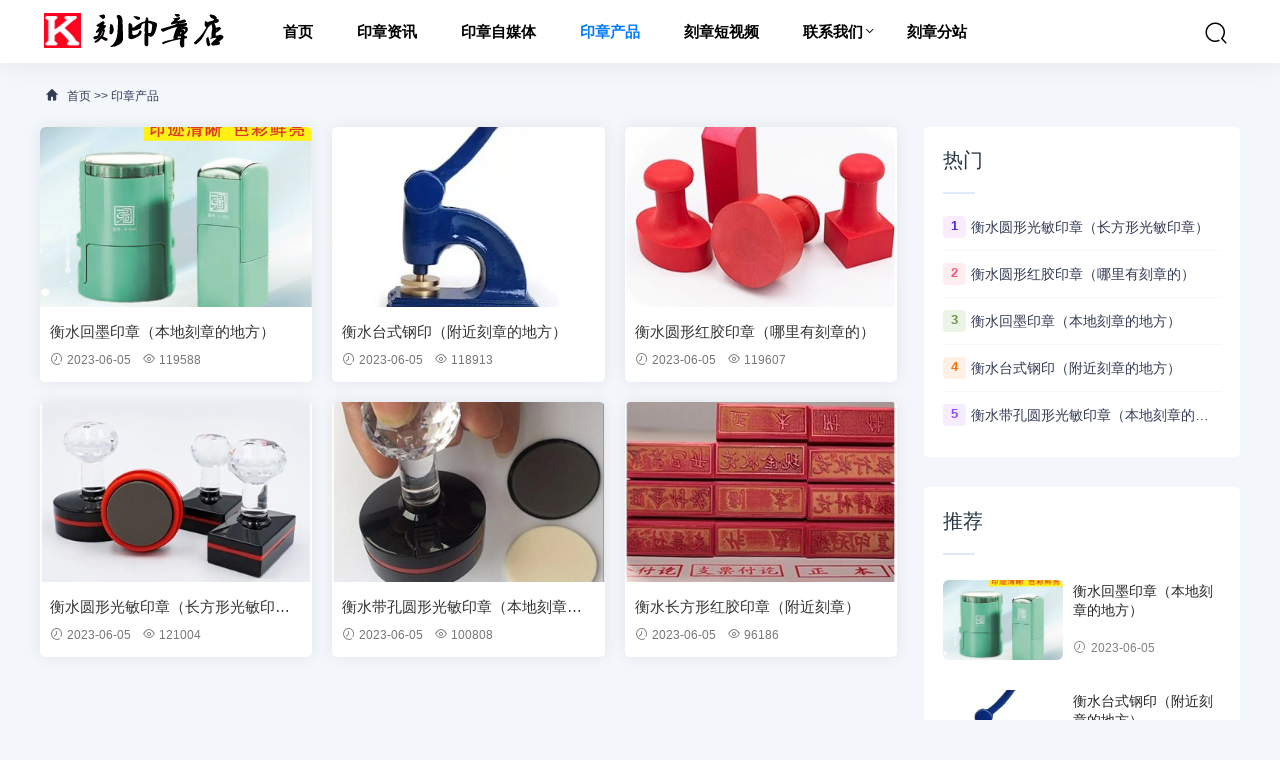

--- FILE ---
content_type: text/html; charset=utf-8
request_url: https://www.halosoft.cn/hengshui/pic/
body_size: 4489
content:
<!DOCTYPE html>
<html lang="zh-CN">
<head>
<meta charset="UTF-8" />
<meta name="renderer" content="webkit">
<meta http-equiv="X-UA-Compatible" content="IE=Edge">
<meta name="viewport" content="width=device-width, initial-scale=1, maximum-scale=1, user-scalable=no, viewport-fit=cover">
<meta name="format-detection" content="telephone=no">
<title>衡水印章产品-刻印章店-衡水刻章附近_衡水刻公章_衡水本地刻章的地方</title>
<meta name="keywords" content="衡水刻章,衡水本地刻章,衡水刻印章,衡水刻章公司,衡水附近刻章,衡水刻章的地方,衡水刻章立等可取,衡水刻章店,衡水刻章多少钱.衡水刻章联系电话,衡水刻章附近,衡水刻公章">
<meta name="description" content="衡水刻印章店承接全国各地的印章刻制业务《定制QQ/薇信：2263934168》可以实现当天或第二天收货,实现快速化,衡水刻章,衡水刻印章,衡水本地刻章,衡水附近刻章的地方.衡水刻章联系电话。">
<link rel='stylesheet'  href='https://www.halosoft.cn/skin/css/style.css?ver=1.0' type='text/css' media='all' />
<link rel='stylesheet'  href='https://www.halosoft.cn/skin/css/css.css' type='text/css' media='all' />
<link rel='stylesheet'  href='https://www.halosoft.cn/skin/css/app.css' type='text/css' media='all' />
</head>
<body>
<header class="ab-header"  id="header">
  <div class="ab-navbar">
    <div class="container"> <a class="logo" href="/hengshui/" title="刻印章店"><img src="/static/upload/image/20230517/1684334720153979.png" alt="刻印章店" /></a>
      <ul class="nav-list">
        <li ><a href="/hengshui/" aria-current="page">首页</a></li>
        
        <li ><a href="/hengshui/news/">印章资讯</a>
          
        </li>
        
        <li ><a href="/hengshui/zmt/">印章自媒体</a>
          
        </li>
        
        <li class="current"><a href="/hengshui/pic/">印章产品</a>
          
        </li>
        
        <li ><a href="/hengshui/video/">刻章短视频</a>
          
        </li>
        
        <li ><a href="/hengshui/contact/">联系我们</a>
          
          <ul class="sub-nav">
            
            <li><a href="/hengshui/guanggao/">广告服务</a></li>
            
            <li><a href="/hengshui/shenming/">免责声明</a></li>
            
            <li><a href="/hengshui/about/">关于我们</a></li>
            
          </ul>
          
        </li>
        
        <li ><a href="https://www.halosoft.cn/city.html">刻章分站</a>
          
        </li>
        
      </ul>
      <ul class="nav-right">
        <li class="nav-search"><a href="javascript:;" class="search-loader" title="搜索"><i class="iconfont icon-search"></i></a></li>
        <li class="nav-button"><a href="javascript:;" class="menu-btn"><span></span></a></li>
      </ul>
    </div>
  </div>
</header>
<div class="search-box">
  <div class="container">
    <form id="search-form"  class="search-box-form" action="/search/" method="get" target="_blank">
      <input class="search-input" id="keyboard" name="keyword" type="text" placeholder="输入关键字... 回车" required>
    </form>
    <a href="javascript:;" class="search-close"><i class="iconfont icon-chahao"></i></a> </div>
</div>
<div class="section-bg">
  <div class="container">
    <div class="ab-crumb">
      <div class="crumb-inner"><i class="iconfont icon-home"></i> <a href="/hengshui/">首页</a> >> <a href="/hengshui/pic/">印章产品</a> </div>
    </div>
    <div class="abconleft">
      <div class="grid-item">
        <ul>
          
          <li>
            <div class="img"><a href="/hengshui/pic/45.html" title="回墨印章（本地刻章的地方）" target="" rel="bookmark"><img src="/static/upload/image/20230605/1685958507972403.png" class="thumb" alt="回墨印章（本地刻章的地方）"></a></div>
            <h3><a href="/hengshui/pic/45.html" title="回墨印章（本地刻章的地方）" target="">衡水回墨印章（本地刻章的地方）</a></h3>
            <div class="grid-meta"> <span class="time"><i class="iconfont icon-shijian"></i> 2023-06-05</span> <span class="views"><i class="iconfont icon-yanjing"></i> 119588</span> </div>
          </li>
          
          <li>
            <div class="img"><a href="/hengshui/pic/44.html" title="台式钢印（附近刻章的地方）" target="" rel="bookmark"><img src="/static/upload/image/20230605/1685957932148996.jpg" class="thumb" alt="台式钢印（附近刻章的地方）"></a></div>
            <h3><a href="/hengshui/pic/44.html" title="台式钢印（附近刻章的地方）" target="">衡水台式钢印（附近刻章的地方）</a></h3>
            <div class="grid-meta"> <span class="time"><i class="iconfont icon-shijian"></i> 2023-06-05</span> <span class="views"><i class="iconfont icon-yanjing"></i> 118913</span> </div>
          </li>
          
          <li>
            <div class="img"><a href="/hengshui/pic/43.html" title="圆形红胶印章（哪里有刻章的）" target="" rel="bookmark"><img src="/static/upload/image/20230605/1685957618799621.jpg" class="thumb" alt="圆形红胶印章（哪里有刻章的）"></a></div>
            <h3><a href="/hengshui/pic/43.html" title="圆形红胶印章（哪里有刻章的）" target="">衡水圆形红胶印章（哪里有刻章的）</a></h3>
            <div class="grid-meta"> <span class="time"><i class="iconfont icon-shijian"></i> 2023-06-05</span> <span class="views"><i class="iconfont icon-yanjing"></i> 119607</span> </div>
          </li>
          
          <li>
            <div class="img"><a href="/hengshui/pic/42.html" title="圆形光敏印章（长方形光敏印章）" target="" rel="bookmark"><img src="/static/upload/image/20230605/1685957324771959.jpg" class="thumb" alt="圆形光敏印章（长方形光敏印章）"></a></div>
            <h3><a href="/hengshui/pic/42.html" title="圆形光敏印章（长方形光敏印章）" target="">衡水圆形光敏印章（长方形光敏印章）</a></h3>
            <div class="grid-meta"> <span class="time"><i class="iconfont icon-shijian"></i> 2023-06-05</span> <span class="views"><i class="iconfont icon-yanjing"></i> 121004</span> </div>
          </li>
          
          <li>
            <div class="img"><a href="/hengshui/pic/41.html" title="带孔圆形光敏印章（本地刻章的地方）" target="" rel="bookmark"><img src="/static/upload/image/20230605/1685955846148620.jpg" class="thumb" alt="带孔圆形光敏印章（本地刻章的地方）"></a></div>
            <h3><a href="/hengshui/pic/41.html" title="带孔圆形光敏印章（本地刻章的地方）" target="">衡水带孔圆形光敏印章（本地刻章的地方）</a></h3>
            <div class="grid-meta"> <span class="time"><i class="iconfont icon-shijian"></i> 2023-06-05</span> <span class="views"><i class="iconfont icon-yanjing"></i> 100808</span> </div>
          </li>
          
          <li>
            <div class="img"><a href="/hengshui/pic/27.html" title="长方形红胶印章（附近刻章）" target="" rel="bookmark"><img src="/static/upload/image/20230605/1685942829191031.jpg" class="thumb" alt="长方形红胶印章（附近刻章）"></a></div>
            <h3><a href="/hengshui/pic/27.html" title="长方形红胶印章（附近刻章）" target="">衡水长方形红胶印章（附近刻章）</a></h3>
            <div class="grid-meta"> <span class="time"><i class="iconfont icon-shijian"></i> 2023-06-05</span> <span class="views"><i class="iconfont icon-yanjing"></i> 96186</span> </div>
          </li>
          
        </ul>
      </div>
      
        <div class="pagebar">
        <div class="pagination">
        <a class="page-item page-link st" href="javascript:;" title="上一页"><<</a>
        <a href="/hengshui/pic/" class="page-num page-num-current">1</a>
        <a class="page-item page-link" href="javascript:;" title="当前页/总页数">1/1</a>
        <a class="page-item page-link st" href="javascript:;" title="下一页">>></a>
        </div>
        </div>	
        
    </div>
    <div class="abconright aside" >
      <div class="right-list">
        <div class="w-newsitem">
          <h3>热门</h3>
        </div>
        <ul class="hot-item">
          
          <li><span class="badge color1">1</span><a title="圆形光敏印章（长方形光敏印章）" href="/hengshui/pic/42.html" target="_blank">衡水圆形光敏印章（长方形光敏印章）</a></li>
          
          <li><span class="badge color2">2</span><a title="圆形红胶印章（哪里有刻章的）" href="/hengshui/pic/43.html" target="_blank">衡水圆形红胶印章（哪里有刻章的）</a></li>
          
          <li><span class="badge color3">3</span><a title="回墨印章（本地刻章的地方）" href="/hengshui/pic/45.html" target="_blank">衡水回墨印章（本地刻章的地方）</a></li>
          
          <li><span class="badge color4">4</span><a title="台式钢印（附近刻章的地方）" href="/hengshui/pic/44.html" target="_blank">衡水台式钢印（附近刻章的地方）</a></li>
          
          <li><span class="badge color5">5</span><a title="带孔圆形光敏印章（本地刻章的地方）" href="/hengshui/pic/41.html" target="_blank">衡水带孔圆形光敏印章（本地刻章的地方）</a></li>
          
        </ul>
      </div>
      <div class="right-list">
        <div class="w-newsitem">
          <h3>推荐</h3>
        </div>
        <ul class="list-grid">
          
          <li>
            <div class="item-img"> <a href="/hengshui/pic/45.html" title="回墨印章（本地刻章的地方）"> <img width="480" height="400" src="/static/upload/image/20230605/1685958507972403.png" alt="回墨印章（本地刻章的地方）" > </a></div>
            <div class="item-content">
              <p class="item-title"><a href="/hengshui/pic/45.html" title="回墨印章（本地刻章的地方）">衡水回墨印章（本地刻章的地方）</a></p>
              <p class="item-date"><i class="iconfont icon-shijian"></i>2023-06-05</p>
            </div>
          </li>
          
          <li>
            <div class="item-img"> <a href="/hengshui/pic/44.html" title="台式钢印（附近刻章的地方）"> <img width="480" height="400" src="/static/upload/image/20230605/1685957932148996.jpg" alt="台式钢印（附近刻章的地方）" > </a></div>
            <div class="item-content">
              <p class="item-title"><a href="/hengshui/pic/44.html" title="台式钢印（附近刻章的地方）">衡水台式钢印（附近刻章的地方）</a></p>
              <p class="item-date"><i class="iconfont icon-shijian"></i>2023-06-05</p>
            </div>
          </li>
          
          <li>
            <div class="item-img"> <a href="/hengshui/pic/43.html" title="圆形红胶印章（哪里有刻章的）"> <img width="480" height="400" src="/static/upload/image/20230605/1685957618799621.jpg" alt="圆形红胶印章（哪里有刻章的）" > </a></div>
            <div class="item-content">
              <p class="item-title"><a href="/hengshui/pic/43.html" title="圆形红胶印章（哪里有刻章的）">衡水圆形红胶印章（哪里有刻章的）</a></p>
              <p class="item-date"><i class="iconfont icon-shijian"></i>2023-06-05</p>
            </div>
          </li>
          
          <li>
            <div class="item-img"> <a href="/hengshui/pic/42.html" title="圆形光敏印章（长方形光敏印章）"> <img width="480" height="400" src="/static/upload/image/20230605/1685957324771959.jpg" alt="圆形光敏印章（长方形光敏印章）" > </a></div>
            <div class="item-content">
              <p class="item-title"><a href="/hengshui/pic/42.html" title="圆形光敏印章（长方形光敏印章）">衡水圆形光敏印章（长方形光敏印章）</a></p>
              <p class="item-date"><i class="iconfont icon-shijian"></i>2023-06-05</p>
            </div>
          </li>
          
          <li>
            <div class="item-img"> <a href="/hengshui/pic/41.html" title="带孔圆形光敏印章（本地刻章的地方）"> <img width="480" height="400" src="/static/upload/image/20230605/1685955846148620.jpg" alt="带孔圆形光敏印章（本地刻章的地方）" > </a></div>
            <div class="item-content">
              <p class="item-title"><a href="/hengshui/pic/41.html" title="带孔圆形光敏印章（本地刻章的地方）">衡水带孔圆形光敏印章（本地刻章的地方）</a></p>
              <p class="item-date"><i class="iconfont icon-shijian"></i>2023-06-05</p>
            </div>
          </li>
          
        </ul>
      </div>
      <div class="right-list">
        <div class="w-newsitem">
          <h3>随机</h3>
        </div>
        <ul class="hot-item">
          
          <li><a title="/hengshui/news/59.html" href="/hengshui/news/59.html" target="_blank">衡水刻章附近电话热线查询，帮你快速解决身边的问题！</a></li>
          
          <li><a title="/hengshui/news/63.html" href="/hengshui/news/63.html" target="_blank">衡水刻章价格多少钱一个？全面了解不同类型刻章价格！</a></li>
          
          <li><a title="/hengshui/news/66.html" href="/hengshui/news/66.html" target="_blank">衡水刻章联系电话查询，找到刻章附近的地址</a></li>
          
          <li><a title="/hengshui/news/70.html" href="/hengshui/news/70.html" target="_blank">衡水刻章联系电话在刻章附近哪里？</a></li>
          
          <li><a title="/hengshui/news/61.html" href="/hengshui/news/61.html" target="_blank">衡水刻章价格大揭秘：如何选择最优惠的刻章服务</a></li>
          
        </ul>
      </div>
      <div class="right-list">
        <div class="w-newsitem">
          <h3>标签</h3>
        </div>
        <div class="tagcloud">  <a class="color1" href="/tag/%E5%88%BB%E7%AB%A0">刻章</a>  <a class="color2" href="/tag/%E5%88%BB%E5%8D%B0%E7%AB%A0">刻印章</a>  <a class="color3" href="/tag/%E9%99%84%E8%BF%91%E5%88%BB%E7%AB%A0">附近刻章</a>  <a class="color4" href="/tag/%E9%99%84%E8%BF%91%E5%88%BB%E7%AB%A0%E7%9A%84%E5%9C%B0%E6%96%B9">附近刻章的地方</a>  <a class="color5" href="/tag/%E5%88%BB%E7%AB%A0%E8%81%94%E7%B3%BB%E7%94%B5%E8%AF%9D">刻章联系电话</a>  <a class="color6" href="/tag/%E5%93%AA%E9%87%8C%E6%9C%89%E5%88%BB%E7%AB%A0%E7%9A%84">哪里有刻章的</a>  <a class="color7" href="/tag/%E5%88%BB%E7%AB%A0%E5%A4%9A%E5%B0%91%E9%92%B1%E4%B8%80%E6%9E%9A">刻章多少钱一枚</a>  <a class="color8" href="/tag/%E9%99%84%E8%BF%91%E5%88%BB%E7%AB%A0%E5%BA%97">附近刻章店</a>  <a class="color9" href="/tag/%E5%88%BB%E5%85%AC%E7%AB%A0">刻公章</a>  <a class="color10" href="/tag/%E5%88%BB%E7%AB%A0%E4%BB%B7%E9%92%B1">刻章价钱</a>  <a class="color11" href="/tag/%E4%B8%93%E4%B8%9A%E5%88%BB%E7%AB%A0">专业刻章</a>  <a class="color12" href="/tag/%E5%BF%AB%E9%80%9F%E5%88%BB%E7%AB%A0">快速刻章</a>  <a class="color13" href="/tag/%E6%9C%AC%E5%9C%B0%E5%88%BB%E7%AB%A0">本地刻章</a>  <a class="color14" href="/tag/%E5%88%BB%E7%AB%A0%E5%A4%9A%E5%B0%91%E9%92%B1">刻章多少钱</a>  <a class="color15" href="/tag/%E5%93%AA%E9%87%8C%E6%9C%89%E5%88%BB%E7%AB%A0%E7%9A%84%E5%9C%B0%E6%96%B9">哪里有刻章的地方</a>  <a class="color16" href="/tag/%E5%93%AA%E9%87%8C%E8%83%BD%E5%88%BB%E7%AB%A0">哪里能刻章</a>  <a class="color17" href="/tag/%E5%91%A8%E8%BE%B9%E5%88%BB%E7%AB%A0%E7%9A%84%E5%9C%B0%E6%96%B9">周边刻章的地方</a>  <a class="color18" href="/tag/%E5%88%BB%E7%AB%A0%E9%99%84%E8%BF%91%E7%94%B5%E8%AF%9D">刻章附近电话</a>  <a class="color19" href="/tag/%E9%99%84%E8%BF%91%E5%88%BB%E7%AB%A0%E7%94%B5%E8%AF%9D">附近刻章电话</a>  <a class="color20" href="/tag/%E5%88%BB%E7%AB%A0%E5%A4%9A%E5%B0%91%E9%92%B1%E4%B8%80%E4%B8%AA">刻章多少钱一个</a>  <a class="color21" href="/tag/%E5%88%BB%E7%AB%A0%E9%99%84%E8%BF%91%E5%9C%A8%E5%93%AA%E4%B8%AA%E5%9C%B0%E6%96%B9%E6%9C%89">刻章附近在哪个地方有</a>  <a class="color22" href="/tag/%E5%88%BB%E7%AB%A0%E7%94%B5%E8%AF%9D">刻章电话</a>  <a class="color23" href="/tag/%E5%BF%AB%E9%80%9F%E5%88%BB%E7%AB%A0%E5%88%BB%E7%AB%A0%E5%A4%9A%E5%B0%91%E9%92%B1">快速刻章刻章多少钱</a>  <a class="color24" href="/tag/%E5%93%AA%E9%87%8C%E6%9C%89%E5%88%BB%E7%AB%A0%E5%AD%90%E7%9A%84%E5%9C%B0%E6%96%B9">哪里有刻章子的地方</a>  </div>
      </div>
      <div class="right-list-ad"> </div>
    </div>
  </div>
</div>
<div class="footer">
  <div class="container">
    <div class="social-footer"> <a id="show-dialog" class="wechat" href="javascript:void(0);"><i class="iconfont icon-weixin"></i></a> <a class="qq" href="https://wpa.qq.com/msgrd?v=3&amp;uin=2263934168&amp;site=qq&amp;menu=yes" target="_blank" rel="nofollow" title="QQ"><i class="iconfont icon-QQ-fill"></i></a> </div>
    <ul class="nav-footer">
      
      <li><a href="/hengshui/news/" title="印章资讯">衡水印章资讯</a></li>
      
      <li><a href="/hengshui/zmt/" title="印章自媒体">衡水印章自媒体</a></li>
      
      <li><a href="/hengshui/pic/" title="印章产品">衡水印章产品</a></li>
      
      <li><a href="/hengshui/video/" title="刻章短视频">衡水刻章短视频</a></li>
      
      <li><a href="/hengshui/contact/" title="联系我们">衡水联系我们</a></li>
      
      <li><a href="https://www.halosoft.cn/city.html" title="刻章分站">衡水刻章分站</a></li>
      
      <li class="current"><a href="https://www.halosoft.cn/sitemap.xml" aria-current="page" target="_blank">XML地图</a></li>
   
    </ul>
    <div class="copyright-footer">
      <p>Copyright © 2023 <a href="/">刻印章店</a> （<a href="https://99kz.cn">附近刻章</a>）版权所有（<a href="https://www.kz1111.com/citymap/">刻章</a>） <a href="https://beian.miit.gov.cn/" target="_blank" rel="nofollow"></a>  <script type="text/javascript" src="//js.users.51.la/21675759.js"></script>
      <br/><br/>
      城市分站：
      
<a href= "/beijing/">北京刻章</a>
  
<a href= "/tianjin/">天津刻章</a>
  
<a href= "/hebei/">河北刻章</a>
  
<a href= "/shanxi/">山西刻章</a>
  
<a href= "/neimenggu/">内蒙古刻章</a>
  
<a href= "/liaoning/">辽宁刻章</a>
  
<a href= "/jilin/">吉林刻章</a>
  
<a href= "/heilongjiang/">黑龙江刻章</a>
  
<a href= "/shanghai/">上海刻章</a>
  
<a href= "/jiangsu/">江苏刻章</a>
  
<a href= "/zhejiang/">浙江刻章</a>
  
<a href= "/anhui/">安徽刻章</a>
  
<a href= "/fujian/">福建刻章</a>
  
<a href= "/jiangxi/">江西刻章</a>
  
<a href= "/shandong/">山东刻章</a>
  
<a href= "/henan/">河南刻章</a>
  
<a href= "/hubei/">湖北刻章</a>
  
<a href= "/hunan/">湖南刻章</a>
  
<a href= "/guangdong/">广东刻章</a>
  
<a href= "/guangxi/">广西刻章</a>
  
<a href= "/hainan/">海南刻章</a>
  
<a href= "/chongqing/">重庆刻章</a>
  
<a href= "/sichuan/">四川刻章</a>
  
<a href= "/guizhou/">贵州刻章</a>
  
<a href= "/yunnan/">云南刻章</a>
  
<a href= "/xicang/">西藏刻章</a>
  
<a href= "/shan-xi/">陕西刻章</a>
  
<a href= "/gansu/">甘肃刻章</a>
  
<a href= "/qinghai/">青海刻章</a>
  
<a href= "/ningxia/">宁夏刻章</a>
  
<a href= "/xinjiang/">新疆刻章</a>

<a href= "https://www.halosoft.cn/city.html">更多城市</a> <br/> <br/> 

</p>
    </div>
  </div>
</div>
<div class="rollbar" id="goto-top"><i class="iconfont icon-xiangshang"></i></div>
<script type='text/javascript' src='https://www.halosoft.cn/skin/js/jquery-2.2.4.min.js' id='jquery-js'></script> 
<script type='text/javascript' src='https://www.halosoft.cn/skin/js/common.js' id='com-js'></script> 
<script type='text/javascript' src='https://www.halosoft.cn/skin/js/js.js'></script> 
<script type="text/javascript">
var topBarDom =
  `<div class="top-wechat-bar">
  <div class="top-wechat-bar-dialog" id="top-bar-dialog">
    <div class="dialog-content">
      <img src="https://www.halosoft.cn/skin/images/wechat_success_icon.png" class="copy-icon">
      <div class="copy-tips">复制成功</div>
      <div class="dialog-desc">微信号: <span id="wechat-num">2263934168</span></div>
	  <div class="dialog-img">
			<img src="/static/upload/image/20241119/1731985071117058.png">
		</div>
      <div class="i-see-btn" id="close-dialog">知道了</div>
    </div>
  </div>
</div>`;
</script> 
<script type='text/javascript' src='https://www.halosoft.cn/skin/js/wechattopbar.js'></script>
<div class="m-mask"></div>
<!--手机版底部导航开始-->
<script src="/foot/jquery.min.js"></script>
<script src="/foot/clipboard.min.js"></script>
<script src="/foot/xfoot.js"></script>
<link href="/foot/xfoot.css" rel="stylesheet">
<div class="xfoot">
  <ul>
    <li><a href="https://www.halosoft.cn/"><img src="/foot/xico1.png" width="20"><p>首页</p></a></li>
    <li><a class="twx"><img src="/foot/xico3.png" width="20"><p>微信</p></a></li>
    <li><a href="/contact"><img src="/foot/xico4.png" width="20"><p>联系</p></a></li>
    <li><a href="/city.html"><img src="/foot/xico2.png" width="20"><p>刻章分站</p></a></li>
  </ul>
</div>

<div class="wxtan">
  <div class="nrdf"> <i class="gbwx">X</i><img src="/static/upload/image/20241119/1731985071117058.png" width="130">
    <p>截屏，微信识别二维码</p>
    <p>微信号：<span id="fzwx" data-clipboard-text="2263934168">2263934168</span></p>
    <p>（点击微信号复制，添加好友）</p>
    <p><a href="weixin://"><span class="wx">&nbsp;&nbsp;打开微信</span></a></p>
  </div>
</div>
<div class="tanbg"></div>
<!--手机版底部导航结束-->
</body>
</html>

--- FILE ---
content_type: application/javascript
request_url: https://www.halosoft.cn/skin/js/common.js
body_size: 640
content:
jQuery(function($){
  var new_scroll_position = 0;
	var last_scroll_position;
	var header = document.getElementById("header");
	window.addEventListener('scroll', function(e) {
	  last_scroll_position = window.scrollY;
	  if (new_scroll_position < last_scroll_position && last_scroll_position > 80) {
		header.classList.add("slideUp");
	  } else if (new_scroll_position > last_scroll_position) {
		header.classList.remove("slideUp");
	  }
	  new_scroll_position = last_scroll_position;
	});
  $('.nav-list .sub-nav').before ('<em class="dot"><i class="down iconfont icon-Rectangle"></i></em>');
  $(".menu-btn").click(function(){
    $(".ab-navbar").append('<div class="ab-overlay"></div>');
    $(".nav-list").append('<div class="canvas-close"><i class="iconfont icon-chahao"></i></div>');

    $(".ab-navbar .nav-list").addClass("show");
    $(".ab-overlay,.canvas-close").click(function(){
      $(".ab-overlay,.canvas-close").remove();
      $(".ab-navbar .nav-list").removeClass("show");
    });
    return false;
  });
  $('.dot').click(function () {  
    if($('.nav-list').hasClass('show')){  
        $(this).next(".sub-nav").slideToggle();
        $(this).parents(".nav-list li").siblings().find(".sub-nav").slideUp();
       }
  });

  $('.search-loader').on('click', function(){
    $('.search-box').addClass("show");
    $('.search-input').focus();
  })

  $('.search-close').on('click', function(){
      $('.search-box').removeClass("show");
  });
  $('.cd-popup-trigger').click(function(){
    $('.cd-popup').toggleClass('is-visible');
  })
  $('.cd-popup-close').click(function(){
      $('.cd-popup').toggleClass('is-visible');
  });
  $('.rollbar').hide();
  $(window).scroll(function() {
      if ($(window).scrollTop() > 0) {
          $('.rollbar').fadeIn(100);
      } else {
          $(".rollbar").fadeOut(100);
      }
  });
  $("#goto-top").click(function () {
    $("html, body").animate({
      scrollTop: 0
    }, 1000);
    return false;
  });
});